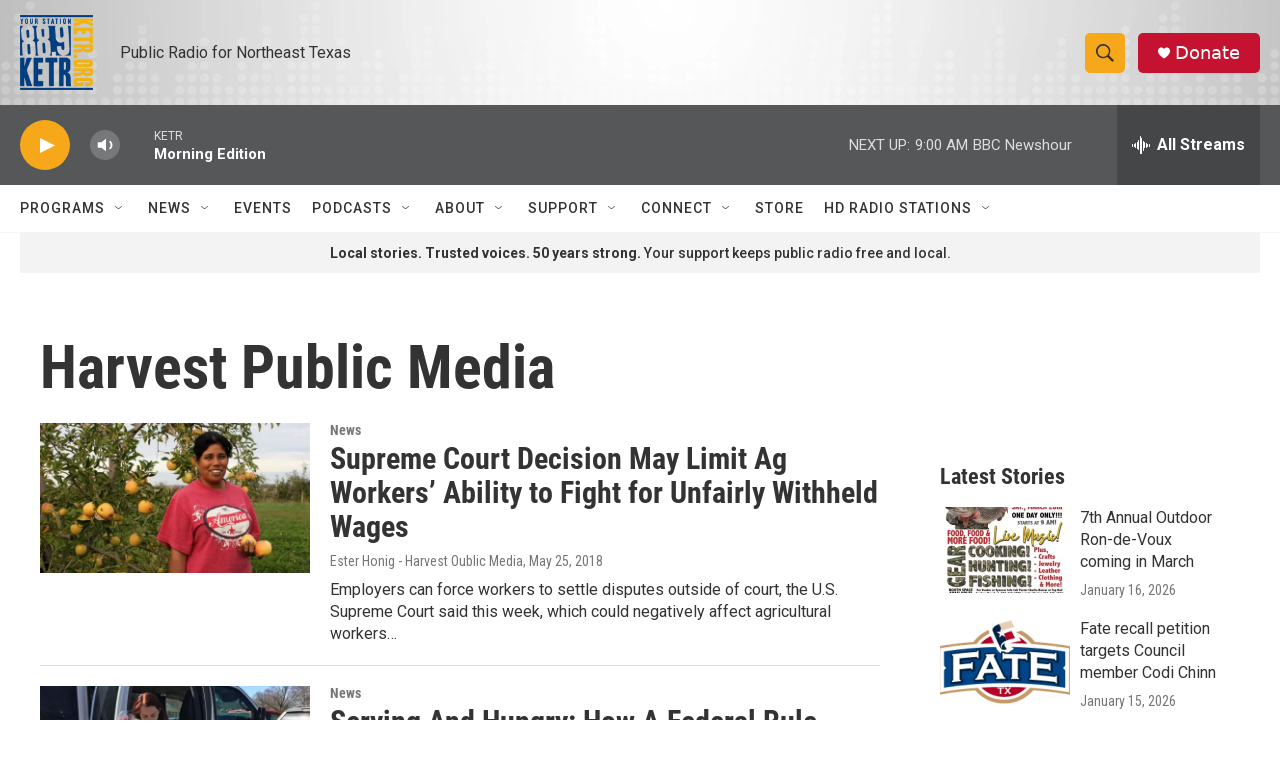

--- FILE ---
content_type: text/html; charset=utf-8
request_url: https://www.google.com/recaptcha/api2/aframe
body_size: 266
content:
<!DOCTYPE HTML><html><head><meta http-equiv="content-type" content="text/html; charset=UTF-8"></head><body><script nonce="ipQaivVZZ7Sj0hbozrYNYg">/** Anti-fraud and anti-abuse applications only. See google.com/recaptcha */ try{var clients={'sodar':'https://pagead2.googlesyndication.com/pagead/sodar?'};window.addEventListener("message",function(a){try{if(a.source===window.parent){var b=JSON.parse(a.data);var c=clients[b['id']];if(c){var d=document.createElement('img');d.src=c+b['params']+'&rc='+(localStorage.getItem("rc::a")?sessionStorage.getItem("rc::b"):"");window.document.body.appendChild(d);sessionStorage.setItem("rc::e",parseInt(sessionStorage.getItem("rc::e")||0)+1);localStorage.setItem("rc::h",'1768828984137');}}}catch(b){}});window.parent.postMessage("_grecaptcha_ready", "*");}catch(b){}</script></body></html>